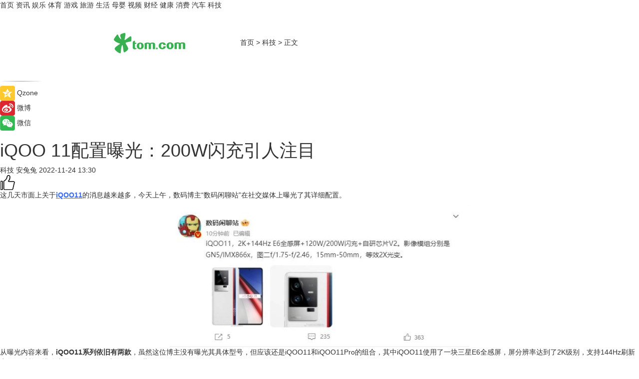

--- FILE ---
content_type: text/html
request_url: https://tech.tom.com/202211/1582006512.html
body_size: 8592
content:
<!DOCTYPE html>
<html xmlns="http://www.w3.org/1999/xhtml"  lang="zh-CN" >

<!-- openCMs sreach -->
<head>
    <meta http-equiv="Content-Type" content="text/html; charset=UTF-8">
	<meta name="viewport" content="width=device-width, initial-scale=1.0">
    <meta http-equiv="X-UA-Compatible" content="IE=edge,chrome=1" >
	<meta name="referrer" content="unsafe-url" />
	<meta name="robots" content="index, follow">
   
    <title>iQOO 11配置曝光：200W闪充引人注目_TOM科技</title><meta name="Description" content="这几天市面上关于iQOO11的消息越来越多，今天上午，数码博主“数码闲聊站”在社交媒体上曝光了其详细配置。从曝光内容来看，iQOO11系列依旧有两款，虽然这位博主没有曝光其具体型号，但应该还是iQOO11和iQOO11Pro的组合，其中iQOO11使用了一块三星E6全感屏。">
        <meta name="keywords" content="iqoo11什么时候上市,iqoo11配置,iqoo11最新消息,iqoo11价格,iqoo11机型">
        <meta name="Imageurl" content="https://imgs.tom.com/tech/202211/1582006512/THUMBNAIL6C500AE8DE894F82.jpg">
        <meta property="og:type" content="article"/>
        <meta property="og:title" content="iQOO 11配置曝光：200W闪充引人注目"/>
        <meta property="og:description" content="这几天市面上关于iQOO11的消息越来越多，今天上午，数码博主“数码闲聊站”在社交媒体上曝光了其详细配置。从曝光内容来看，iQOO11系列依旧有两款，虽然这位博主没有曝光其具体型号，但应该还是iQOO11和iQOO11Pro的组合，其中iQOO11使用了一块三星E6全感屏。"/>
        <meta property="og:image" content="https://imgs.tom.com/tech/202211/1582006512/THUMBNAIL6C500AE8DE894F82.jpg"/>
        <meta property="og:url" content="https://tech.tom.com/202211/1582006512.html"/>
        <meta property="og:release_date" content="2022-11-24 13:30"/>
    <link rel="canonical" href="https://tech.tom.com/202211/1582006512.html"/>
	<meta name="applicable-device" content="pc,mobile">
	
    <!--加载图标-->
	   	 <link href="https://www.tom.com/system/modules/my.opencms.news/resources/tom/bootstrap/css/bootstrap.min.css" rel="stylesheet" type="text/css">
   	  <link href="//www.tom.com/system/modules/my.opencms.news/resources/pc/css/newcontent_auto3.css?v=5" rel="stylesheet" type="text/css">
   
	
</head>
<body>
<input  type="hidden"  value ="0" id="sltop"/>
<input  type="hidden"  value ="1181" id="jsonid"/>
<input  type="hidden"  value="/tech/" id="category">
<div class="index_nav">
   <div class="index_nav_child">
<div class="index_nav_left">
<a href="//www.tom.com" title="TOM首页" id="shouye">首页</a>
<a href="//news.tom.com" title="TOM资讯" id="news">资讯</a>
<!--
<a href="//lookin.tom.com/" title="LOOKin" id="LOOKin">LOOKin</a>
-->
<a href="//ent.tom.com" title="TOM娱乐" id="ent" >娱乐</a>
<a href="//sports.tom.com" title="TOM体育" id="sports">体育</a>
<!--<a href="//star.tom.com" title="TOM明星" id="gossip">明星</a>-->
<!--<a href="//fashion.tom.com" title="TOM时尚" id="fashion">时尚</a>-->
<a href="//game.tom.cn" title="TOM游戏" target="_blank" id="game">游戏</a>
<a href="//travel.tom.com" id="travel" title="TOM旅游">旅游</a>
<a href="//life.tom.com" title="TOM生活" id="life">生活</a>
<a href="//baby.tom.com" title="TOM母婴" id="baby">母婴</a>
<!--<a href="//marketing.tom.com" title="TOM营销" id="marketing">营销</a>-->
<!--<a href="//vip.tom.com" title="TOM邮箱" id="mail" target="_blank">邮箱</a>-->
<!--<a href="//biz.tom.com" id="biz" title="TOM商业">商业</a>-->
<a href="//v.tom.com" id="tv" target="_blank" title="TOM视频">视频</a>
<a href="//finance.tom.com" id="finance" title="TOM财经">财经</a>
<a href="//health.tom.com" id="health" title="TOM健康">健康</a>
<!--
<a href="//joke.tom.com" id="joke" title="TOM段子">段子</a>
-->
<a href="//xiaofei.tom.com" title="TOM消费" id="xiaofei">消费</a>
<a href="//car.tom.com" title="TOM汽车" id="car">汽车</a>
<!--<a href="//www.ule.com" title="TOM购物" target="_blank">购物</a>-->
<a href="//tech.tom.com" title="TOM科技" id="tech">科技</a>
</div>
</div>
</div>
<div class="content_nav" id="content_nav">
    <div class="content_nav_box">
        <!--二维码-->
        <div id="qrcode" style="width:200px;height:200px;position:fixed;left:50%;top:50%; display:none;margin-left:-100px;margin-top:-100px;">aaa</div>
        <a class="back_arrow" id="back_arrow" href="javascript:history.back(-1)"><img src="https://www.tom.com/system/modules/my.opencms.news/resources/pc/pic/back_arow.png" alt></a>
        <a class="back_hot" id="back_hot" href="javascript:history.back(-1)"><img src="https://www.tom.com/system/modules/my.opencms.news/resources/pc/pic/tom_back.png" alt></a>
        <span class="tom_pc_logo"  href="https://www.tom.com"><img src="https://www.tom.com/system/modules/my.opencms.news/resources/pc/pic/tom_pc_logo.png" alt="logo"></span>
        <span class="tom_com_logo"><a href="https://www.tom.com/index2.html"> <img src="https://www.tom.com/system/modules/my.opencms.news/resources/tom/tomLogo1.png" alt="logo" ></a></span>
        <img class="tom_share" data-toggle="modal" data-target=".bs-example-modal-lg" src="//www.tom.com/system/modules/my.opencms.news/resources/pc/pic/tom_share.png" style="display: none;" alt>
		<a class="nav_left01" href="https://www.tom.com" title="网站首页" target="_blank">首页</a>
		<span class="nav_left01">&gt</span>
        <a class="nav_left01" href="https://tech.tom.com" title="TOM科技" target="_blank">科技</a>
        <span class="nav_left01">&gt</span>
        <span class="nav_left01">正文</span>
        <span class="share_btn" name="sharebtn"  id="sharebtn" onclick="shareopen()"><img src="//www.tom.com/system/modules/my.opencms.news/resources/pc/pic/share_btn.png" alt></span>
        <div class="right_search_box" style="display:none;">
            <input value="">
            <span class="search_box_btn"><img src="//www.tom.com/system/modules/my.opencms.news/resources/pc/pic/search_btn_icon.png" alt></span>
        </div>
    </div>
</div>
<div class="wxAlert" style="display:none;z-index:9999;padding: 15px;border-radius: 3px; width:240px;height:67px;background:rgba(19,23,31,0.8);position:fixed;top:50%;left:50%;margin-top:-33.5px;margin-left:-120px;font-size:13px;color:#fff;">
    <img style="width:10px;height:9.5px;position:absolute;top:5px;right:5px;" src="https://www.tom.com/system/modules/my.opencms.news/resources/pc/pic/wx_close.png" alt>
    点击下方菜单栏  “ <img src="https://www.tom.com/system/modules/my.opencms.news/resources/shareios3.png" class="sharicoimg"  style="width: 27px; height: 27px;vertical-align: middle;" alt> ” 选择 “分享”， 把好文章分享出去!
</div>


<!-- 微信提示 -->
<div class="modal fade " id="wxmyModal" tabindex="-1" role="dialog" aria-labelledby="wxmyModalLabel" aria-hidden="true" >
    <div class="modal-dialog" >
        <img src="https://www.tom.com/system/modules/my.opencms.news/resources/shareios2.png" style="right: 0; float: right; width: 94px;margin-top:30px; margin-right:18px" alt>

        <div class="modal-content amodal-content" style="top: 250px; border:0px; width: 240px;height: 86px;left: 50%; margin-top: -33.5px;margin-left: -120px;font-size: 15px;color: rgb(255, 255, 255);background:rgba(19,23,31,0.8);padding: 4px;box-sizing: content-box;" >
            <button type="button" class="close closea" data-dismiss="modal" aria-hidden="true"  style="color: #fff;font-weight: normal; opacity: 1;">
                &times;
            </button>

            <div class="modal-body" style="padding-top:25px; text-align: center;">
                请点击右上角选择分享，把好文章分享出去
            </div>

        </div>
    </div>
</div>
<!--分享模态框-->
<div class="modal tomShare_modal fade bs-example-modal-lg tomShare_modalbs" tabindex="-1" role="dialog" aria-labelledby="myLargeModalLabel">
    <div style="margin:0;" class="modal-dialog modal-lg" role="document">
        <div class="modal-content">
            <div style="font-size:12px;" class="row text-center tomShare_modalbshe">
                <div data-dismiss="modal" class="col-xs-3"  id="pyq">
                    <img src="https://www.tom.com/system/modules/my.opencms.news/resources/pc/pic/tom_pyq.png" alt>
                    <div style="margin-top: 6px;" class="row">
                        <div class="col-xs-12">朋友圈</div>
                    </div>
                </div>
                <div data-dismiss="modal" class="col-xs-3"  id="wx">
                    <img  src="https://www.tom.com/system/modules/my.opencms.news/resources/pc/pic/tom_wechat.png" alt>
                    <div style="margin-top: 6px;" class="row">
                        <div class="col-xs-12">微信好友</div>
                    </div>
                </div>
                <div data-dismiss="modal" class="col-xs-3" id="qzone" onclick="shareToQzone()">
                    <img  src="//www.tom.com/system/modules/my.opencms.news/resources/pc/pic/tom_space.png" alt >
                    <div style="margin-top: 6px;" class="row">
                        <div class="col-xs-12">QQ空间</div>
                    </div>
                </div>
                <div data-dismiss="modal" class="col-xs-3" id="qq" onclick="shareToQQ()">
                    <img  src="https://www.tom.com/system/modules/my.opencms.news/resources/pc/pic/tom_qq1.png" alt>
                    <div style="margin-top: 6px;" class="row">
                        <div class="col-xs-12">QQ</div>
                    </div>
                </div>
            </div>
            <div style="" class="row">
                <div data-dismiss="modal" style="" class="col-xs-12 text-center tomShare_modalfb">
                    取消
                </div>
            </div>
        </div>
    </div>
</div>
<!--文章内容部分-->
<div class="content_body_box">
    <div class="content_body_left" id="content_body_left">
        <div class="scan_box">
            <div class="scan_box_text"></div>
            <div class="scan_box_img" id="scan_box_img"></div>
        </div>
        <div class="left_line"><img src="https://www.tom.com/system/modules/my.opencms.news/resources/pc/pic/left_line.png" alt></div>
        <div class="kongjian_share">
            <span class="kongjian_share_img"><img src="https://www.tom.com/system/modules/my.opencms.news/resources/pc/pic/kongjian_share.png" alt></span>
            <span class="kongjian_share_text">Qzone</span>
        </div>
        <div class="weibo_share">
            <span class="weibo_share_img"><img src="https://www.tom.com/system/modules/my.opencms.news/resources/pc/pic/weibo_share.png" alt></span>
            <span class="weibo_share_text">微博</span>
        </div>
        <div class="weixin_share">
            <span class="weixin_share_img"><img src="https://www.tom.com/system/modules/my.opencms.news/resources/pc/pic/weixin_share.png" alt></span>
            <span class="weixin_share_text">微信</span>
            <span class="weixin_share_scan" id="weixin_share_scan">
				</span>
        </div>
    </div>
    <div class="content_body_center" id="content_body_center">
        <div class="content_news_box">
            <h1 class="news_box_title news_box_title1">iQOO 11配置曝光：200W闪充引人注目</h1>

                <!-- 写下想法弹出框 -->
                <div id="alert_share" style="display:none;border-color:rgba(66,66,66,0.1);background-color:#fff;box-shadow: 4px 7px 9px -8px rgb(66,66,66);color:#000000;" class="alert alert-success alert-dismissable fade in">
                    <button style="top: -13px;right: -26px;outline: 0;" type="button" class="close" aria-hidden="true">
                        &times;
                    </button>
                    <img style="width:14px;height:14px;" src="https://www.tom.com/system/modules/my.opencms.news/resources/pc/pic/tom_check.png" alt >
                    <strong>为推荐给更多人</strong>
                    <strong data-toggle="modal"  class="setdata" data-target=".bs-example-modal-lg" style="color:#31ba52;" >分享写下你的想法></strong>
                </div>
				
				  
				<div class="news_box_inforlinre">
				<div class="news_box_inforlinreab"></div>
                <div class="news_box_infor">
				<span class="formtag">科技</span>
				 <span class="infor_from infor_froma">

								<span class="infor_from_span" >安兔兔</span>	 
                                    </span>
						<span class="infor_time">
							2022-11-24 13:30</span>
                   
                    <!--点赞新样式-->
                     	<div class="tom_fabulous tom_fabulousa">
                        <div class="tom_fabulousdiv" id="m_like">
                            <img class="tom_fabulousimg" src="https://www.tom.com/system/modules/my.opencms.news/resources/tom/phone_noclick.png" alt ><span class="tom_fabulousspan" id="num"></span>
                        </div>

                    </div>
                </div>
                <div class="news_box_text">
                    <html>
 <head></head>
 <body>
  <p>这几天市面上关于<span style="text-decoration: underline; color: #3366ff;"><strong><a style="color: #3366ff; text-decoration: underline;" href="https://xiaofei.tom.com/202211/1259809470.html" target="_blank">iQOO11</a></strong></span>的消息越来越多，今天上午，数码博主“数码闲聊站”在社交媒体上曝光了其详细配置。</p> 
  <center>
   <img src="https://imgs.tom.com/tech/202211/1582006512/CONTENT64a5e4c630f93db6.jpg" alt="iQOO 11配置曝光：200W闪充引人注目" data-href="">
  </center> 
  <p>从曝光内容来看，<strong>iQOO11系列依旧有两款</strong>，虽然这位博主没有曝光其具体型号，但应该还是iQOO11和iQOO11Pro的组合，其中iQOO11使用了一块三星E6全感屏，屏分辨率达到了2K级别，支持144Hz刷新率，不过并不排除这是iQOO11Pro才使用的屏幕。</p> 
  <p>据悉，<strong>iQOO11系列全系搭载vivo自研芯片V2，影像芯片模组组合则是三星GN5和索尼IMX866x，支持等效2X光学变焦，两款手机的充电功率分别是120W和200W</strong>。</p> 
  <p>至此，结合前几天的曝光情况来看，iQOO11系列的配置基本全部出炉，除了上述信息，iQOO11将全系搭载骁龙8Gen2处理器，预计价格会比vivoX90系列稍高，毕竟vivoX90标准版搭载的是天玑9200处理器。</p> 
  <center>
   <img src="https://imgs.tom.com/tech/202211/1582006512/CONTENT5b1f68d4ed059e4f.jpg" alt="iQOO 11配置曝光：200W闪充引人注目" data-href="">
  </center> 
  <p>至于发布时间，<strong>iQOO11系列有望在12月2日正式和我们见面</strong>。</p> 
  <p>&nbsp;</p> 
  <p>延伸阅读：</p> 
  <ul> 
   <li><span style="text-decoration: underline; color: #800080;"><span style="font-size: 12pt;"><a style="color: #800080; text-decoration: underline;" href="https://finance.tom.com/202211/1440811044.html" target="_blank">真香旗舰预订：iQOO 11或同时搭载骁龙8 Gen2和V2自研芯片</a></span></span></li> 
   <li><span style="text-decoration: underline; color: #800080;"><span style="font-size: 12pt;"><a style="color: #800080; text-decoration: underline;" href="https://news.tom.com/202210/1447207692.html" target="_blank">2K三星E6 144Hz屏幕还有UFS 4.0：iQOO 11配置真的太顶了</a></span></span></li> 
  </ul> 
  <p>&nbsp;</p>
 </body>
</html><!--增加原创提示-->
					<span id="adright" style="color: #ffffff;display:none">0</span>
                </div>
				</div>
				<div class="news_box_banner_pc1" style="margin-top: 10px;margin-bottom: 20px;">
					<a class="a_img_border" href="//game.tom.com?pop=1"  rel="nofollow"  ><img src="https://www.tom.com/system/modules/my.opencms.news/resources/pc/pic/banner/tem_pc1.jpg" alt/>
					<div class="guanggao">
						广告
					</div>
					</a>
				</div>
				
                <div class="news_box_operation">
				  <div class="news_box_report news_box_reporta"><a href="https://www.tom.com/partner/jubao.html" target="_blank" rel="nofollow">举报</a></div>
					 	<span class="infor_author">责任编辑：
							吉熟</span>
                  
                    <div style="margin-top: 50px;text-align: center;">
                        <div style="display: inline-block;" id="pc_like">
                            <img src="https://www.tom.com/system/modules/my.opencms.news/resources/pc/pic/pc_noclick.png"   alt >
                            <p style="margin-top: 10px;" id="num"></p>
                        </div>
                    </div>
                </div>
				  <div class="news_box_operation_mhead" >
				  
				  </div>
                <div class="news_box_operation_m" style="text-align:right;font-size:13px;color:#666666;margin-bottom:20px;">
                    责任编辑：
                    吉熟<!--<div style="margin-top: 40px;text-align: center;">
                        <div style="display: inline-block; border: 1px solid #c5c5c5; border-radius: 51px; padding: 5px; min-width: 134px; font-size: 16px; cursor: pointer; color: #4f5054;" id="m_like">
                            <img style="vertical-align: middle;width: 20px;" src="//www.tom.com/system/modules/my.opencms.news/resources/tom/phone_noclick.png"><span style="margin-top: 10px;vertical-align: middle;padding-left: 5px;" id="num">赞</span>
                        </div>

                    </div>-->

                </div>
            <!-- app分享-->
            <div class="news_box_share" id="news_box_share">
                <div id="sharetxt" class="share_title" >
                    <span>————</span>&nbsp;&nbsp;&nbsp;&nbsp;分享到&nbsp;&nbsp;&nbsp;&nbsp;<span>————</span>
                </div>
                <div id="sharebtn4" class="contect_share">
                    <div class="share_platform">
                        <div class="share_weixin"><a id="wx" onclick="shareToWx()">
                            <div><img src="https://www.tom.com/system/modules/my.opencms.news/resources/pc/pic/weixin3.png"></div>
                            <div class="share_text">微信好友</div>
                        </a>
                        </div>
                        <div class="share_quan"><a id="pyq" onclick="shareToWxpyq()">
                            <div><img src="https://www.tom.com/system/modules/my.opencms.news/resources/pc/pic/quan3.png"></div>
                            <div class="share_text">朋友圈</div>
                        </a>
                        </div>
                        <div class="share_qq"><a id="qq" onclick="shareToQQ()">
                            <div><img src="https://www.tom.com/system/modules/my.opencms.news/resources/pc/pic/QQ3.png"></div>
                            <div class="share_text">QQ好友</div>
                        </a>
                        </div>
                        <div class="share_kongjian"><a id="qzone" onclick="shareToQzone()">
                            <div><img src="https://www.tom.com/system/modules/my.opencms.news/resources/pc/pic/kongjian3.png"></div>
                            <div class="share_text">QQ空间</div>
                        </a>
                        </div>
                        <script id="app" type="text/javascript"></script>
                    </div>
                </div>
            </div>
            <div class="news_box_banner_pc"></div>
        </div>
		
		  <div class="news_box_banner_phone">
       
    </div>
		
			
		<div class="shoujiline"></div>
		<div class="shouji">
			<div class="pic_news_title">
				<span class="mrelation_titlespanicom">&nbsp;</span>
				<span class="mrelation_titlespan">相关推荐</span>
			</div>
			<div class='three_image_news'>        <a href='//xiaofei.tom.com/202504/1188883306.html'>            <div class='news_title'>双芯带来旗舰性能 畅快游戏就选iQOO Z10 Turbo Pro</div>            <div class='news_pic3'>                <img class='pic1' src='https://imgs.tom.com/xiaofei/202504/1188883306/THUMBNAIL7eb08f377e499d4c.jpg' alt='双芯带来旗舰性能 畅快游戏就选iQOO Z10 Turbo Pro'>                <img class='pic2' src='https://imgs.tom.com/xiaofei/202504/1188883306/THUMBNAILcdb8c08a1f909347.jpg' alt='双芯带来旗舰性能 畅快游戏就选iQOO Z10 Turbo Pro'>                <img class='pic2' src='https://imgs.tom.com/xiaofei/202504/1188883306/THUMBNAILc0028965c3ac9144.jpg' alt='双芯带来旗舰性能 畅快游戏就选iQOO Z10 Turbo Pro'>            </div>        </a>        <div class='news_infor'>            <div class='source'>                <span>泡泡网</span>            </div>            <span class='push_time'>04-30 15:01</span>        </div>    </div><div class='three_image_news'>        <a href='//tech.tom.com/202505/1697484758.html'>            <div class='news_title'>外观酷似华为Pura 70，荣耀400配置曝光，后置2亿像素镜头</div>            <div class='news_pic3'>                <img class='pic1' src='https://imgs.tom.com/tech/202505/1697484758/THUMBNAILAB8AF87103F74A11.jpg' alt='外观酷似华为Pura 70，荣耀400配置曝光，后置2亿像素镜头'>                <img class='pic2' src='https://imgs.tom.com/tech/202505/1697484758/THUMBNAIL3a92d7bd0ec956bc.jpg' alt='外观酷似华为Pura 70，荣耀400配置曝光，后置2亿像素镜头'>                <img class='pic2' src='https://imgs.tom.com/tech/202505/1697484758/THUMBNAILB6D2462F8991425F.jpg' alt='外观酷似华为Pura 70，荣耀400配置曝光，后置2亿像素镜头'>            </div>        </a>        <div class='news_infor'>            <div class='source'>                <span>热点科技网</span>            </div>            <span class='push_time'>05-06 16:04</span>        </div>    </div><div class='news'>        <div class='news-left'>            <div class='desc' style='vertical-align: middle;'>                <div class='news_left_title'><a href='//xiaofei.tom.com/202505/1887224433.html'>iPhone 17 Air配置曝光：旗舰堆料，堪比Pro</a>                </div>                <div class='footer' style='float: left;margin-top:5px;'>                    <div class='footer_source'>                       <span>泡泡网</span>                    </div>                </div>                <span class='push_time push_timea' style='line-height:19px;margin-top:10px'>05-08 18:37</span></div>        </div>        <a href='//xiaofei.tom.com/202505/1887224433.html'>            <div class='pic'>                <img class='pic1' src='https://imgs.tom.com/xiaofei/202505/1887224433/THUMBNAIL1F3D17C3B6E94788.jpg' alt='iPhone 17 Air配置曝光：旗舰堆料，堪比Pro'>            </div>        </a>    </div><div class='three_image_news'>        <a href='//news.tom.com/202504/4209739102.html'>            <div class='news_title'>5C闪充+3.7秒破百 加量不加价 11.98万起新阿尔法S5上市</div>            <div class='news_pic3'>                <img class='pic1' src='https://imgs.tom.com/whyz/202504/4209739102/THUMBNAIL24a2e942479a4339.jpeg' alt='5C闪充+3.7秒破百 加量不加价 11.98万起新阿尔法S5上市'>                <img class='pic2' src='https://imgs.tom.com/whyz/202504/4209739102/THUMBNAILa371e33f2ea83223.jpeg' alt='5C闪充+3.7秒破百 加量不加价 11.98万起新阿尔法S5上市'>                <img class='pic2' src='https://imgs.tom.com/whyz/202504/4209739102/THUMBNAIL23825c706776cdaa.jpeg' alt='5C闪充+3.7秒破百 加量不加价 11.98万起新阿尔法S5上市'>            </div>        </a>        <div class='news_infor'>            <div class='source'>                <span>TOM</span>            </div>            <span class='push_time'>05-01 19:27</span>        </div>    </div><div class='three_image_news'>        <a href='//xiaofei.tom.com/202504/1093422383.html'>            <div class='news_title'>双芯战神+续航革命 iQOO Z10 Turbo Pro 重塑中端性能标杆</div>            <div class='news_pic3'>                <img class='pic1' src='https://imgs.tom.com/xiaofei/202504/1093422383/THUMBNAILd040ffb3c2d6d249.jpg' alt='双芯战神+续航革命 iQOO Z10 Turbo Pro 重塑中端性能标杆'>                <img class='pic2' src='https://imgs.tom.com/xiaofei/202504/1093422383/THUMBNAIL7b493dc467da5f4b.jpg' alt='双芯战神+续航革命 iQOO Z10 Turbo Pro 重塑中端性能标杆'>                <img class='pic2' src='https://imgs.tom.com/xiaofei/202504/1093422383/THUMBNAILbd3ef50a7b5ad210.jpg' alt='双芯战神+续航革命 iQOO Z10 Turbo Pro 重塑中端性能标杆'>            </div>        </a>        <div class='news_infor'>            <div class='source'>                <span>泡泡网</span>            </div>            <span class='push_time'>04-29 14:47</span>        </div>    </div></div>
		
		<div class="recommend_text">
		      <div class="relation_title" id="list-container">
		          <span style=""  class="relation_titlespanico">&nbsp;</span>
		          <span style="" class="relation_titlespan">热点精选</span>
		      </div>
		   <div class='item-container item-none item-noneb'><div class='divh4'><a target='_blank' href='//sports.tom.com/202505/4896845033.html'>“520健康跑&quot;全国招募健康大使新闻发布会暨520天鹅卡首发仪式在京启动</a></div><ul><li class='item-center'><a class='a_img_border' target='_blank' href='//sports.tom.com/202505/4896845033.html'><img class='item-img' src='https://imgs.tom.com/whyz/202505/4896845033/THUMBNAIL46c522ad8060c626.jpeg' alt='“520健康跑&quot;全国招募健康大使新闻发布会暨520天鹅卡首发仪式在京启动'></a></li><li class='item-center'><a class='a_img_border' target='_blank' href='//sports.tom.com/202505/4896845033.html'><img class='item-img' src='https://imgs.tom.com/whyz/202505/4896845033/THUMBNAILd2d337e7e743228c.jpeg' alt='“520健康跑&quot;全国招募健康大使新闻发布会暨520天鹅卡首发仪式在京启动'></a></li><li class='item-center'><a class='a_img_border' target='_blank' href='//sports.tom.com/202505/4896845033.html'><img class='item-img' src='https://imgs.tom.com/whyz/202505/4896845033/THUMBNAIL3d60fe4ed3e57e49.jpeg' alt='“520健康跑&quot;全国招募健康大使新闻发布会暨520天鹅卡首发仪式在京启动'></a></li></ul><div class='item-bottom'><p class='soddd'><a href=http://www.tom.com target='_blank' rel='nofollow' class='source_text'>TOM</a><span class='publish-time publish-timepc'>2025-05-08 18:53</span><span class='publish-time publish-timemb'>05-08 18:53</span></p></div></div><div class='item-container item-none item-noneb'><div class='divh4'><a target='_blank' href='//life.tom.com/202505/4895782414.html'>小仙炖携手非遗绒花技艺，匠心打造「萱草花」礼盒</a></div><ul><li class='item-center'><a class='a_img_border' target='_blank' href='//life.tom.com/202505/4895782414.html'><img class='item-img' src='https://imgs.tom.com/whyz/202505/4895782414/THUMBNAIL4e6d68fb083e5243.jpeg' alt='小仙炖携手非遗绒花技艺，匠心打造「萱草花」礼盒'></a></li><li class='item-center'><a class='a_img_border' target='_blank' href='//life.tom.com/202505/4895782414.html'><img class='item-img' src='https://imgs.tom.com/whyz/202505/4895782414/THUMBNAIL90b34baa7cf73ea2.jpg' alt='小仙炖携手非遗绒花技艺，匠心打造「萱草花」礼盒'></a></li><li class='item-center'><a class='a_img_border' target='_blank' href='//life.tom.com/202505/4895782414.html'><img class='item-img' src='https://imgs.tom.com/whyz/202505/4895782414/THUMBNAIL3432e30743e3ecf0.jpeg' alt='小仙炖携手非遗绒花技艺，匠心打造「萱草花」礼盒'></a></li></ul><div class='item-bottom'><p class='soddd'><a href=http://www.tom.com target='_blank' rel='nofollow' class='source_text'>TOM</a><span class='publish-time publish-timepc'>2025-05-08 18:53</span><span class='publish-time publish-timemb'>05-08 18:53</span></p></div></div><div class='item-container item-none item-noneb'><div class='divh4'><a target='_blank' href='//xiaofei.tom.com/202505/1890837979.html'>7620mAh蓝海电池+旗舰双芯，vivo Y300 GT值得入手</a></div><ul><li class='item-center'><a class='a_img_border' target='_blank' href='//xiaofei.tom.com/202505/1890837979.html'><img class='item-img' src='https://imgs.tom.com/xiaofei/202505/1890837979/THUMBNAILda744094e874b45e.jpg' alt='7620mAh蓝海电池+旗舰双芯，vivo Y300 GT值得入手'></a></li><li class='item-center'><a class='a_img_border' target='_blank' href='//xiaofei.tom.com/202505/1890837979.html'><img class='item-img' src='https://imgs.tom.com/xiaofei/202505/1890837979/THUMBNAILc5c15c3dcff9d130.jpg' alt='7620mAh蓝海电池+旗舰双芯，vivo Y300 GT值得入手'></a></li><li class='item-center'><a class='a_img_border' target='_blank' href='//xiaofei.tom.com/202505/1890837979.html'><img class='item-img' src='https://imgs.tom.com/xiaofei/202505/1890837979/THUMBNAILc3a9c37e1a0c5f41.jpg' alt='7620mAh蓝海电池+旗舰双芯，vivo Y300 GT值得入手'></a></li></ul><div class='item-bottom'><p class='soddd'><span class='spanna'>泡泡网</span><span class='publish-time publish-timepc'>2025-05-08 18:38</span><span class='publish-time publish-timemb'>05-08 18:38</span></p></div></div><div class='item-container item-none item-noneb'><div class='divh4'><a target='_blank' href='//xiaofei.tom.com/202505/1876505979.html'>鸿蒙电脑亮相将于5月19日发布 华为终端全面进入鸿蒙时代</a></div><ul><li class='item-center'><a class='a_img_border' target='_blank' href='//xiaofei.tom.com/202505/1876505979.html'><img class='item-img' src='https://imgs.tom.com/xiaofei/202505/1876505979/THUMBNAILec668c0b1311a7d4.jpg' alt='鸿蒙电脑亮相将于5月19日发布 华为终端全面进入鸿蒙时代'></a></li><li class='item-center'><a class='a_img_border' target='_blank' href='//xiaofei.tom.com/202505/1876505979.html'><img class='item-img' src='https://imgs.tom.com/xiaofei/202505/1876505979/THUMBNAILa31cad3521e56f7a.jpg' alt='鸿蒙电脑亮相将于5月19日发布 华为终端全面进入鸿蒙时代'></a></li><li class='item-center'><a class='a_img_border' target='_blank' href='//xiaofei.tom.com/202505/1876505979.html'><img class='item-img' src='https://imgs.tom.com/xiaofei/202505/1876505979/THUMBNAIL2b602d85bf11bff1.jpg' alt='鸿蒙电脑亮相将于5月19日发布 华为终端全面进入鸿蒙时代'></a></li></ul><div class='item-bottom'><p class='soddd'><span class='spanna'>泡泡网</span><span class='publish-time publish-timepc'>2025-05-08 18:38</span><span class='publish-time publish-timemb'>05-08 18:38</span></p></div></div><div class='item-container item-none item-noned'><ul class='tem-nonere'><li class='item-left'><a  class='a_img_border'  target='_blank' href='//xiaofei.tom.com/202505/1869284760.html'><img class='item-img' src='https://imgs.tom.com/xiaofei/202505/1869284760/THUMBNAILd52eb71418854aa5.jpg' alt='7800mAh巨无霸电池 一加Ace 6配置首次曝光'></a></li><li class='item-right'><div class='divh4'><a target='_blank' href='//xiaofei.tom.com/202505/1869284760.html'>7800mAh巨无霸电池 一加Ace 6配置首次曝光</a></div><p class='soddd'><span class='spanna'>泡泡网</span><span class='publish-time publish-timepc'>2025-05-08 18:38</span><span class='publish-time publish-timemb'>05-08 18:38</span></p></li></ul></div><div class='item-container item-none item-noned'><ul class='tem-nonere'><li class='item-left'><a  class='a_img_border'  target='_blank' href='//xiaofei.tom.com/202505/1869282543.html'><img class='item-img' src='https://imgs.tom.com/xiaofei/202505/1869282543/THUMBNAIL50c2ff5130b539ec.jpg' alt='首款骁龙8至尊版小折叠 moto razr 60 Ultra今日发布'></a></li><li class='item-right'><div class='divh4'><a target='_blank' href='//xiaofei.tom.com/202505/1869282543.html'>首款骁龙8至尊版小折叠 moto razr 60 Ultra今日发布</a></div><p class='soddd'><span class='spanna'>泡泡网</span><span class='publish-time publish-timepc'>2025-05-08 18:37</span><span class='publish-time publish-timemb'>05-08 18:37</span></p></li></ul></div><div class='item-container item-none item-noned'><ul class='tem-nonere'><li class='item-left'><a  class='a_img_border'  target='_blank' href='//xiaofei.tom.com/202505/1887224433.html'><img class='item-img' src='https://imgs.tom.com/xiaofei/202505/1887224433/THUMBNAIL1F3D17C3B6E94788.jpg' alt='iPhone 17 Air配置曝光：旗舰堆料，堪比Pro'></a></li><li class='item-right'><div class='divh4'><a target='_blank' href='//xiaofei.tom.com/202505/1887224433.html'>iPhone 17 Air配置曝光：旗舰堆料，堪比Pro</a></div><p class='soddd'><span class='spanna'>泡泡网</span><span class='publish-time publish-timepc'>2025-05-08 18:37</span><span class='publish-time publish-timemb'>05-08 18:37</span></p></li></ul></div><div class='item-container item-none item-noneb'><div class='divh4'><a target='_blank' href='//xiaofei.tom.com/202505/1869286684.html'>超迷你的电影摄录机 索尼FX3A正式发布</a></div><ul><li class='item-center'><a class='a_img_border' target='_blank' href='//xiaofei.tom.com/202505/1869286684.html'><img class='item-img' src='https://imgs.tom.com/xiaofei/202505/1869286684/THUMBNAILa6c6f63de2b1f6fd.jpg' alt='超迷你的电影摄录机 索尼FX3A正式发布'></a></li><li class='item-center'><a class='a_img_border' target='_blank' href='//xiaofei.tom.com/202505/1869286684.html'><img class='item-img' src='https://imgs.tom.com/xiaofei/202505/1869286684/THUMBNAIL452b687a2154f2fc.jpg' alt='超迷你的电影摄录机 索尼FX3A正式发布'></a></li><li class='item-center'><a class='a_img_border' target='_blank' href='//xiaofei.tom.com/202505/1869286684.html'><img class='item-img' src='https://imgs.tom.com/xiaofei/202505/1869286684/THUMBNAIL309634f428d242a8.jpg' alt='超迷你的电影摄录机 索尼FX3A正式发布'></a></li></ul><div class='item-bottom'><p class='soddd'><span class='spanna'>泡泡网</span><span class='publish-time publish-timepc'>2025-05-08 18:37</span><span class='publish-time publish-timemb'>05-08 18:37</span></p></div></div></div> 
		   <div class="newdixian">
        人家也是有底线的啦~
    </div>
		
    </div>

  
  
   
  
  
    <div class="content_body_right" id="content_body_right">
		 <div class="body_right_banner" id="body_right_banner"><div class="guanggao" style="display:none">广告</div>
        </div>
	
        <div class="recommend_pic_news" id="recommend_pic_news">
            <div class="pic_news_title">相关推荐</div>

            <div class='pic_news01'><a href='//xiaofei.tom.com/202504/1188883306.html' target='_blank' title='双芯带来旗舰性能 畅快游戏就选iQOO Z10 Turbo Pro'><img src='https://imgs.tom.com/xiaofei/202504/1188883306/THUMBNAIL7eb08f377e499d4c.jpg' width='270' height='152' alt><p class='pic_news01_title'>双芯带来旗舰性能 畅快游戏就选iQOO Z10 Turbo Pro</p></a></div><div class='friend_line'></div><div class='pic_news01'><a href='//tech.tom.com/202505/1697484758.html' target='_blank' title='外观酷似华为Pura 70，荣耀400配置曝光，后置2亿像素镜头'><img src='https://imgs.tom.com/tech/202505/1697484758/THUMBNAILAB8AF87103F74A11.jpg' width='270' height='152' alt><p class='pic_news01_title'>外观酷似华为Pura 70，荣耀400配置曝光，后置2亿像素镜头</p></a></div><div class='friend_line'></div><div class='pic_news01'><a href='//xiaofei.tom.com/202505/1887224433.html' target='_blank' title='iPhone 17 Air配置曝光：旗舰堆料，堪比Pro'><img src='https://imgs.tom.com/xiaofei/202505/1887224433/THUMBNAIL1F3D17C3B6E94788.jpg' width='270' height='152' alt><p class='pic_news01_title'>iPhone 17 Air配置曝光：旗舰堆料，堪比Pro</p></a></div><div class='friend_line'></div><div class='pic_news01'><a href='//news.tom.com/202504/4209739102.html' target='_blank' title='5C闪充+3.7秒破百 加量不加价 11.98万起新阿尔法S5上市'><img src='https://imgs.tom.com/whyz/202504/4209739102/THUMBNAIL24a2e942479a4339.jpeg' width='270' height='152' alt><p class='pic_news01_title'>5C闪充+3.7秒破百 加量不加价 11.98万起新阿尔法S5上市</p></a></div><div class='friend_line'></div><div class='pic_news01'><a href='//xiaofei.tom.com/202504/1093422383.html' target='_blank' title='双芯战神+续航革命 iQOO Z10 Turbo Pro 重塑中端性能标杆'><img src='https://imgs.tom.com/xiaofei/202504/1093422383/THUMBNAILd040ffb3c2d6d249.jpg' width='270' height='152' alt><p class='pic_news01_title'>双芯战神+续航革命 iQOO Z10 Turbo Pro 重塑中端性能标杆</p></a></div><div class='friend_line'></div></div>
       
         <div id="makeline"></div>
        <input type='hidden' id="markvalue"/>
        <div class="body_right_banner" id="body_right_bottom_banner"><div class="guanggao">广告</div>
        </div>
    </div>
</div>
	<span  id="back_top"></span>
	 <span class="ina_fhdb" id="ina_fhdb"><img src="//www.tom.com/system/modules/my.opencms.news/resources/tom/fhdb1.png" alt></span>

<div class="content_bottom_box">
<div class="content_bottom">
<div class="content_bottom_line"></div>
<div class="content_bottom1">
<a href="http://www.tomgroup.com/chs/" target="_blank" rel="nofollow">TOM集团</a>
<a href="//www.tom.com/partner/adserver.html" target="_blank" rel="nofollow">广告服务</a>
<a href="//www.tom.com/partner/jointom.html" target="_blank" rel="nofollow">加入TOM</a>
</div>
<div class="content_bottom2">Copyright © 2018 TOM.COM Corporation, All Rights Reserved 新飞网版权所有</div>
</div>
</div>




    <script src="//www.tom.com/system/modules/my.opencms.news/resources/tom/pc/js/jquery-3.2.1.min.js"></script> 
  <script src="//www.tom.com/system/modules/my.opencms.news/resources/pc/minjs/jquery.cookie.min.js"></script> 
      <script src="//www.tom.com/system/modules/my.opencms.news/resources/pc/js/in_content_auto_nav.js"></script>
	    <script src="//www.tom.com/system/modules/my.opencms.news/resources/pc/js/in_content_auto.js?v=9"></script>
    <script type="text/javascript" src="https://www.tom.com/system/modules/my.opencms.news/resources/pc/js/qrcode.min.js"></script>
	  <script src="https://www.tom.com/system/modules/my.opencms.news/resources/pc/minjs/get_track.min.js"></script> 
    <script src="//www.tom.com/system/modules/my.opencms.news/resources/tom/test/js/bootstrap.min.js" charset="utf-8"></script> 
	
	 
</body>
</html>
